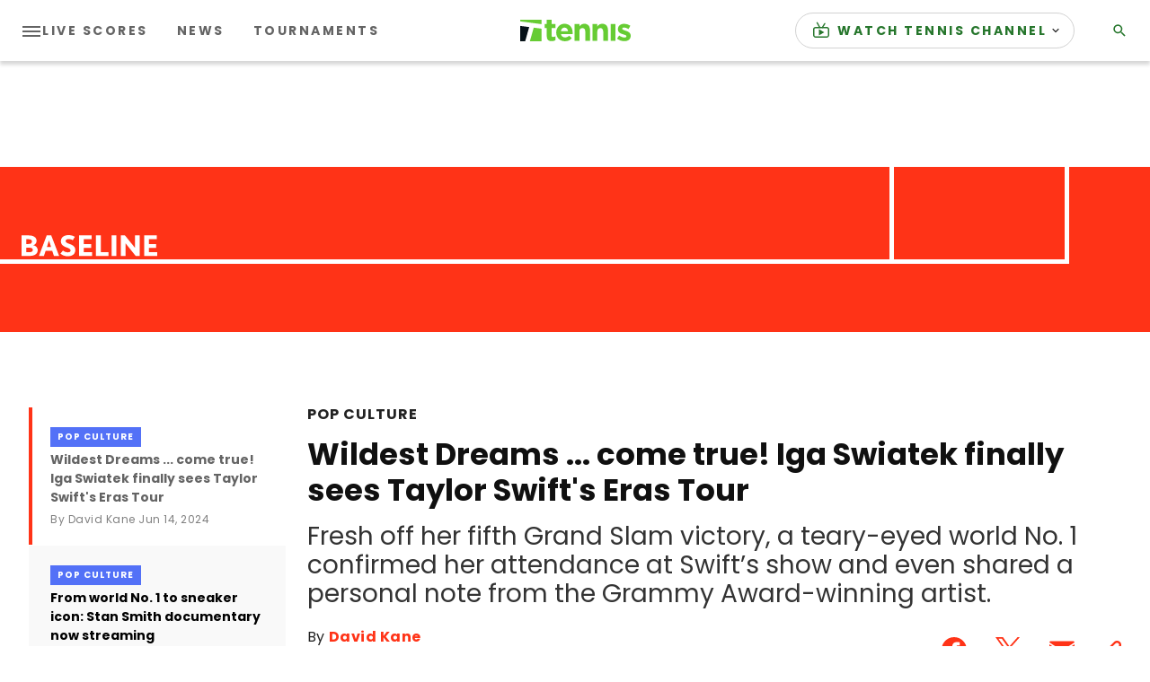

--- FILE ---
content_type: text/html; charset=utf-8
request_url: https://cdn.jwplayer.com/players/A2nymFMZ-t6ZVfbsO.html
body_size: 1376
content:
<!DOCTYPE html>
<html>
  <head prefix="og:http://ogp.me/ns#">
    <title>MATCH POINT: I. Swiatek def. J. Paolini; Roland Garros F</title>
    <meta charset="utf-8">
    <meta property="og:url" content="https://cdn.jwplayer.com/previews/A2nymFMZ-t6ZVfbsO">
    <meta property="og:title" content="MATCH POINT: I. Swiatek def. J. Paolini; Roland Garros F">
    <meta property="og:image" content="https://assets-jpcust.jwpsrv.com/thumbs/A2nymFMZ-720.jpg">
    <meta property="og:description" content="Iga Swiatek (POL) defeats Jasmine Paolini (ITA) in the 2024 Roland Garros Championship Match Point">
    <meta property="og:type" content="video">
    <meta property="og:video" content="https://cdn.jwplayer.com/videos/A2nymFMZ-2NMNFmAr.mp4">
    <meta property="og:video:secure_url" content="https://cdn.jwplayer.com/videos/A2nymFMZ-2NMNFmAr.mp4">
    <meta property="og:video:type" content="video/mp4">
    <meta property="og:video:width" content="640">
    <meta property="og:video:height" content="360">
    <meta name="twitter:card" content="player">
    <meta name="twitter:player" content="https://cdn.jwplayer.com/players/A2nymFMZ-t6ZVfbsO.html">
    <meta name="twitter:player:width" content="640">
    <meta name="twitter:player:height" content="360">
    <meta name="twitter:player:stream" content="https://cdn.jwplayer.com/videos/A2nymFMZ-640.mp4">
    <meta name="twitter:player:stream:content_type" content="video/mp4; codecs=&quot;avc1.42E01E, mp4a.40.2&quot;">
    <style type="text/css">
        body { background: #2f3542; color: #FFF; font: 1rem/1.5 Arial, sans-serif; margin: 0 auto; padding: 0; overflow: hidden }
        #title, #description { display: none; font-weight: normal; -webkit-font-smoothing: antialiased }
        #title { font-size: 24px; margin: 40px auto 10px }
        #description { color: #aab4c8; font-size: 14px; margin: 15px auto }
    </style>
    <script type="text/javascript">
    </script>
  </head>
  <body>
    <h1 id="title">MATCH POINT: I. Swiatek def. J. Paolini; Roland Garros F</h1>
    <div id="botr_A2nymFMZ_t6ZVfbsO_div"></div>
    <p id="description">Iga Swiatek (POL) defeats Jasmine Paolini (ITA) in the 2024 Roland Garros Championship Match Point</p>
    <script>
        (function() {
            var head = document.head;
            var script;
            function setupPlayer(w, h) {
                if (script) return;
                script = document.createElement('script');
                script.async = 1;
                script.src = "https://cdn.jwplayer.com/players/A2nymFMZ-t6ZVfbsO.js";
                head.appendChild(script);
                if (w && h) {
                    var interval = setInterval(function() {
                        var jwplayer = window.jwplayer;
                        if (jwplayer && jwplayer('botr_A2nymFMZ_t6ZVfbsO_div')) {
                            clearInterval(interval);
                            jwplayer('botr_A2nymFMZ_t6ZVfbsO_div').on('ready', function(){this.resize(w, h);});
                        }
                    }, 100);
                }
            }
            function setMeta(name, value) {
                var meta = window.document.querySelector('meta[property="' + name + '"]');
                if (!meta) {
                    meta = document.createElement('meta');
                    meta.setAttribute('property', name);
                    head.appendChild(meta);
                }
                meta.setAttribute('content', value);
            }
            if (window === window.top) {
                document.getElementById("title").style.display = "block";
                document.getElementById("description").style.display = "block";
                document.body.style.width = "70%";
                document.body.style.overflow = "visible";
                setupPlayer();
            } else {
                var w = 0;
                var h = 0;
                /** Used to pass play/pause messages parent iframe via postMessage **/
                window.addEventListener("message", function(evt) {
                    var player = window.jwplayer ? window.jwplayer('botr_A2nymFMZ_t6ZVfbsO_div') : null;
                    switch (evt.data) {
                        case "play" && player:
                            player.play();
                            break;
                        case "pause" && player:
                            player.pause();
                            break;
                        default:
                            if (evt.data.type && evt.data.type === 'page-meta' && !script) {
                                setMeta('og:description', evt.data.description);
                                setMeta('og:title', evt.data.title);
                                setupPlayer(w, h);
                            }
                    }
                });
                window.addEventListener('load', function() {
                    setTimeout(function() {setupPlayer(w, h);}, 100);
                });
            }
        }());
    </script>
  </body>
</html>


--- FILE ---
content_type: application/javascript
request_url: https://api.lightboxcdn.com/z9gd/43117/www.tennis.com/jsonp/z?cb=1769391892663&dre=l&callback=jQuery364019534753055011622_1769391892642&_=1769391892643
body_size: 1015
content:
jQuery364019534753055011622_1769391892642({"dre":"l","response":"[base64].[base64].CyAPQAOWk0RtAE1wmAGsqQKDcME2INwoJtEp2NpCDhBKzdfqfUhkHZkGQAEyu-PsylQem4G1QCDjNjB6O4LoAAj90gDrBw9u0DJCdodhZAAFVQnG.OI2DQ7ER54uTRQ42BpDr2SPHSB1gAJNcbvxbxvN-C7rrHuP2hn1OvbsfB0Rxioz-07hiIMsY6.hQfW4IGybMdxygXVpBgDtQlwVkXhAABfHB8G0dR1BeQh4GtbRpHgoA","success":true});

--- FILE ---
content_type: application/javascript; charset=utf-8
request_url: https://fundingchoicesmessages.google.com/f/AGSKWxWlEzR_E3DNAXpWLHYokp4owuU712m12tWk74JGywYEubwg0-6SBHxbyzQBvVCjxATkhYuVSS14MBhprQiWWs7ZqH4IS_WgbNua_OCzqjpy7pd6_hdnzqITI133H712wHjdMKRUaQ28C9Ef6K7MZKdGmvOr93XpGdhOPcEN8yFem3yR2PAjxXBIH3ex/_div/ads-scroller-.org/ads-/layout/ad./exchange_banner_
body_size: -1288
content:
window['b43f79a3-3878-4216-94c5-204e38b50396'] = true;

--- FILE ---
content_type: text/vtt
request_url: https://assets-jpcust.jwpsrv.com/strips/A2nymFMZ-120.vtt
body_size: -92
content:
WEBVTT

00:00.000 --> 00:02.000
A2nymFMZ-120.jpg#xywh=0,0,120,67

00:02.000 --> 00:04.000
A2nymFMZ-120.jpg#xywh=120,0,120,67

00:04.000 --> 00:06.000
A2nymFMZ-120.jpg#xywh=240,0,120,67

00:06.000 --> 00:08.000
A2nymFMZ-120.jpg#xywh=360,0,120,67

00:08.000 --> 00:10.000
A2nymFMZ-120.jpg#xywh=0,67,120,67

00:10.000 --> 00:12.000
A2nymFMZ-120.jpg#xywh=120,67,120,67

00:12.000 --> 00:14.000
A2nymFMZ-120.jpg#xywh=240,67,120,67

00:14.000 --> 00:16.000
A2nymFMZ-120.jpg#xywh=360,67,120,67

00:16.000 --> 00:18.000
A2nymFMZ-120.jpg#xywh=0,134,120,67

00:18.000 --> 00:20.000
A2nymFMZ-120.jpg#xywh=120,134,120,67

00:20.000 --> 00:22.000
A2nymFMZ-120.jpg#xywh=240,134,120,67

00:22.000 --> 00:24.000
A2nymFMZ-120.jpg#xywh=360,134,120,67

00:24.000 --> 00:26.000
A2nymFMZ-120.jpg#xywh=0,201,120,67

00:26.000 --> 00:28.000
A2nymFMZ-120.jpg#xywh=120,201,120,67

00:28.000 --> 00:30.000
A2nymFMZ-120.jpg#xywh=240,201,120,67

00:30.000 --> 00:32.000
A2nymFMZ-120.jpg#xywh=360,201,120,67

00:32.000 --> 00:34.000
A2nymFMZ-120.jpg#xywh=0,268,120,67

00:34.000 --> 00:36.024
A2nymFMZ-120.jpg#xywh=120,268,120,67

